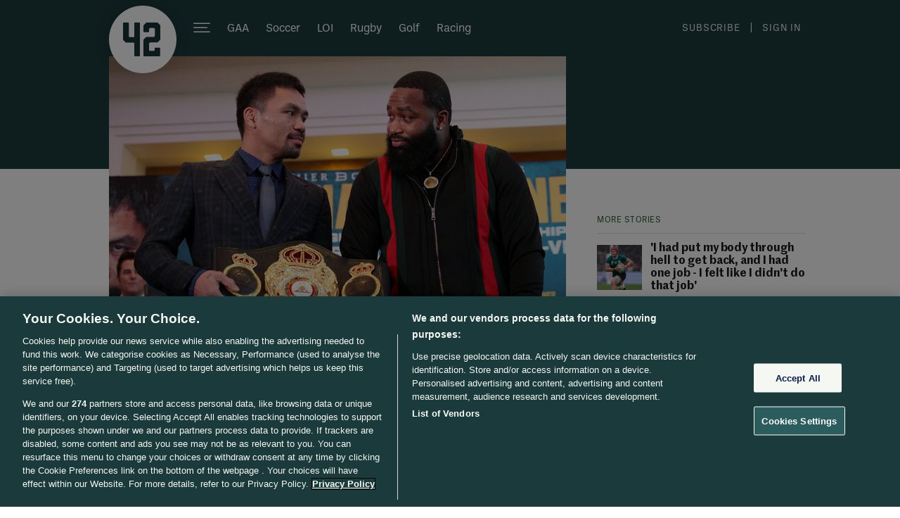

--- FILE ---
content_type: text/javascript;charset=utf-8
request_url: https://p1cluster.cxense.com/p1.js
body_size: 101
content:
cX.library.onP1('366tfr45i76rt32pehm2zb91hz');


--- FILE ---
content_type: text/javascript;charset=utf-8
request_url: https://id.cxense.com/public/user/id?json=%7B%22identities%22%3A%5B%7B%22type%22%3A%22ckp%22%2C%22id%22%3A%22ml0tbf31aw6s60gz%22%7D%2C%7B%22type%22%3A%22lst%22%2C%22id%22%3A%22366tfr45i76rt32pehm2zb91hz%22%7D%2C%7B%22type%22%3A%22cst%22%2C%22id%22%3A%22366tfr45i76rt32pehm2zb91hz%22%7D%5D%7D&callback=cXJsonpCB1
body_size: 189
content:
/**/
cXJsonpCB1({"httpStatus":200,"response":{"userId":"cx:39jc1sxxegvaf2l47etg7ep6ka:cmf3igoerb51","newUser":true}})